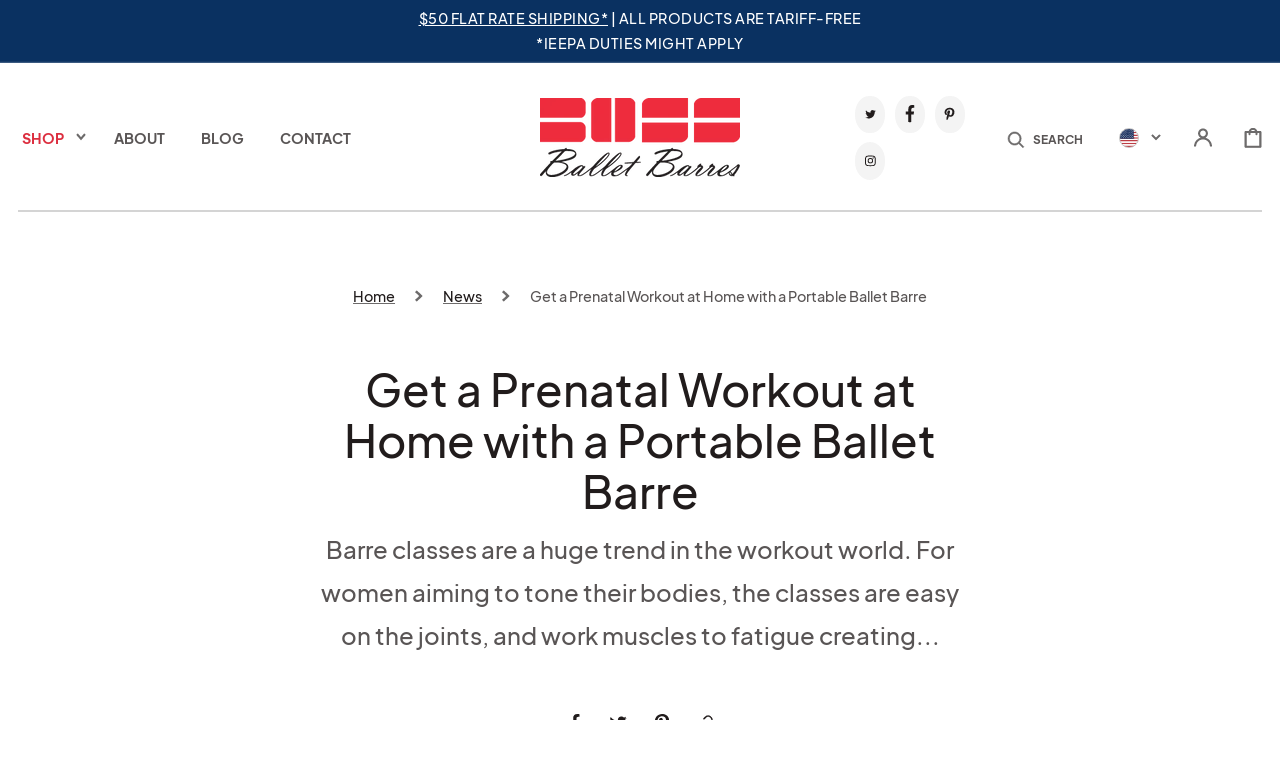

--- FILE ---
content_type: text/css
request_url: https://www.balletbarresonline.com/cdn/shop/t/15/assets/custom.css?v=180238242700339477091661864926
body_size: -596
content:
.gallery-with-text__info-item{text-shadow:0 1px 5px black}.image-with-text__heading.title--section{font-size:2em!important}.badge.color-background-1{background-color:#f0f;color:#f5f5f5;border-color:#ff1493}li.collection-product-card{border:2px solid #f5f5f5;padding:15px;margin:5px 0}li.collection-product-card:hover{-moz-transition:color .2s ease-in;-o-transition:color .2s ease-in;-webkit-transition:color .2s ease-in;border:4px solid #44BFFF}.product-parameters{display:inline!important}.product-form__input{padding:15px 0!important}.product-parameters__item.product-parameters__quantity{max-width:50%!important}
/*# sourceMappingURL=/s/files/1/0589/0290/4969/t/2/assets/custom.css.map?v=1660859579 */


--- FILE ---
content_type: text/css
request_url: https://www.balletbarresonline.com/cdn/shop/t/15/assets/omni.css?v=80919911911331363121749641198
body_size: -282
content:
.collapsibleContent{overflow:hidden;max-height:0;transition:max-height 1.5s ease-out}.content-visible{max-height:2000px}.content-hidden{max-height:0}.header__inline-menu li:first-child .header__menu-item{color:#dc2e3f}.header__inline-menu>ul>li:first-child .header__submenu>li:first-child a:after,.menu-drawer__navigation>ul>li:first-child ul>li:first-child a:after{content:"";display:inline-block;width:30px;height:30px;margin-left:15px;margin-top:-14px;background-image:url(/cdn/shop/files/sale-tag-icon.svg?v=1737551632);background-size:contain;background-repeat:no-repeat;vertical-align:middle}.header__inline-menu>ul>li:first-child .header__submenu>li:nth-child(2) a:after,.menu-drawer__navigation>ul>li:first-child ul>li:nth-child(2) a:after{content:"";display:inline-block;width:30px;height:30px;margin-left:15px;margin-top:-14px;background-image:url(/cdn/shop/files/best-tag-icon_white.svg?v=1749638999);background-size:contain;background-repeat:no-repeat;vertical-align:middle}.custom-label{position:absolute;top:0;right:0;z-index:1}.custom-label img{width:50px;height:auto}@media screen and (max-width:480px){max-height: none}
/*# sourceMappingURL=/cdn/shop/t/15/assets/omni.css.map?v=80919911911331363121749641198 */


--- FILE ---
content_type: text/css
request_url: https://www.balletbarresonline.com/cdn/shop/t/15/assets/component-list-menu.css?v=36883181956264893351661864933
body_size: -551
content:
.list-menu--right{right:0}.list-menu--disclosure{position:absolute;left:1.5rem;min-width:100%;width:27rem;background-color:rgb(var(--color-background))}.list-menu--disclosure .list-menu--disclosure{left:100%;top:-2.7rem}.list-menu--disclosure .list-menu--disclosure:before{content:"";position:absolute;height:calc(100% - 2.7rem);width:.1rem;background-color:rgba(var(--color-foreground),.2);top:50%;transform:translateY(-50%);left:0}.list-menu--disclosure:focus{outline:none}.list-menu__item--active{text-decoration:underline;text-underline-offset:.3rem}.list-menu--disclosure.localization-selector{max-height:18rem;overflow:auto;width:10rem;padding:.5rem}
/*# sourceMappingURL=/s/files/1/0589/0290/4969/t/2/assets/component-list-menu.css.map?v=1657073358 */


--- FILE ---
content_type: text/css
request_url: https://www.balletbarresonline.com/cdn/shop/t/15/assets/section-featured-blog.css?v=18573296272432209441661864922
body_size: -497
content:
.blog__posts{display:grid;grid-gap:2.4rem;padding:0;margin:0}.blog__posts.blog__posts--3-items,.blog__posts.blog__posts--4-items,.blog__posts.blog__posts--2-items,.blog__posts.blog__posts--1-items{grid-template-columns:1fr}@media screen and (min-width: 990px){.blog__posts.blog__posts--3-items .article:first-child{grid-column:span 2}.blog__posts.blog__posts--3-items,.blog__posts.blog__posts--4-items,.blog__posts.blog__posts--2-items{grid-template-columns:1fr 1fr}}@media screen and (min-width: 1150px){.blog__posts.blog__posts--3-items,.blog__posts.blog__posts--4-items{grid-template-columns:1fr 1fr 1fr 1fr}}.blog__button{margin-top:4rem}
/*# sourceMappingURL=/s/files/1/0589/0290/4969/t/2/assets/section-featured-blog.css.map?v=1657073452 */


--- FILE ---
content_type: text/css
request_url: https://www.balletbarresonline.com/cdn/shop/t/15/assets/component-newsletter.css?v=96591879391963553641661864936
body_size: -354
content:
.newsletter-form__inner{display:flex;justify-content:center;align-items:center;flex-wrap:wrap;width:100%;position:relative}@media screen and (min-width: 990px){.newsletter-form__inner{align-items:center;margin:0 auto;max-width:50rem}}.newsletter-form__field-wrapper{flex:1}.newsletter-form__message{margin-bottom:0}.newsletter-form__message--success{margin-top:2rem}@media screen and (min-width: 750px){.newsletter-form__message{justify-content:flex-start}.newsletter-form__message--success{width:100%}}.newsletter-form__button{margin-left:1.4rem}.newsletter-form .field__label{top:-2rem;visibility:hidden}.newsletter__form .field__input::placeholder{color:rgb(var(--color-foreground),.75);font-size:1rem;text-transform:uppercase;letter-spacing:.1rem;font-weight:600;opacity:1}.newsletter__form .field__input:focus-visible::placeholder,.newsletter__form .field__input:focus::placeholder{color:rgb(var(--color-foreground),.5)}@media screen and (max-width: 989px){.newsletter-form__button{width:100%;margin:1.4rem 0 0}}
/*# sourceMappingURL=/s/files/1/0589/0290/4969/t/2/assets/component-newsletter.css.map?v=1657073360 */


--- FILE ---
content_type: text/css
request_url: https://www.balletbarresonline.com/cdn/shop/t/15/assets/section-footer.css?v=21671572818968986231661864928
body_size: 1004
content:
.footer__content-top{padding-bottom:5rem;padding-top:5rem;display:block}@media screen and (min-width: 750px){.footer__content-top{padding-top:8rem;padding-bottom:8rem}}.footer__blocks-wrapper{display:grid;gap:1.8rem}@media screen and (min-width: 750px){.footer__blocks-wrapper{grid-template-columns:repeat(auto-fit,minmax(auto,135px));gap:6rem}.footer-block--logo{width:17rem;max-width:100%}.footer-block--info{width:31rem;max-width:100%}}.footer__logo-link{text-decoration:none;word-wrap:break-word;max-width:100%}.footer__logo{display:block;max-width:100%;height:auto}.footer__logo-link span{text-transform:uppercase;font-size:1.5rem;letter-spacing:.3rem}.footer__copyright{font-size:1.2rem}.copyright__content{display:block}.footer__copyright:not(:only-child){margin-top:1rem}footer.color-inverse .footer__content-middle{background-color:#1a1313}footer.color-background-1 .footer__content-middle{background-color:rgb(var(--color-base-background-2))}footer.color-background-2 .footer__content-middle{background-color:rgb(var(--color-base-background-1))}.footer__content-middle-container{display:flex;flex-direction:column;padding-top:5.5rem;padding-bottom:5.5rem}.footer__content-middle-main{flex:1;display:flex;flex-wrap:wrap;gap:2.5rem}.footer-block--info,.footer__bottom-menu .list-menu__item{font-size:1.2rem}.footer__bottom-menu{display:flex;flex-wrap:wrap;column-gap:4rem;row-gap:1.8rem;margin-top:0}.footer__column--localization{width:17rem;max-width:100%}.footer__column--payment,.footer__column--menu{width:29rem;max-width:100%}@media screen and (min-width: 990px){.footer__content-middle-main{gap:6rem}.footer__bottom-menu{margin-top:3rem}.footer__column--payment{width:32rem}.footer__column--menu{width:35rem}}.footer-block:only-child:last-child,.accordion:first-child+.footer-block:last-child{text-align:center;max-width:76rem;margin:0 auto}.accordion:empty+.footer-block{margin-top:0}.footer .accordion{margin-top:0}@media screen and (min-width: 750px){.footer-block{display:block;margin-top:0}}.footer-block:empty{display:none}.footer-block__heading{font-size:calc(var(--font-heading-scale) * 1rem);text-transform:uppercase;margin-bottom:2rem;margin-top:0}.footer__list-social{margin-top:3rem}.footer__list-social:empty{display:none}.footer__list-social .list-social__item--placeholder:not(:only-child){display:none}.footer__list-social .list-social__link{padding:0;background-color:transparent;border-radius:0;color:rgba(var(--color-foreground),.6);font-size:1.6rem}.footer__list-social .list-social__link .icon{height:2rem;width:2rem}.footer__list-social .list-social__link:hover{color:rgba(var(--color-foreground))}.footer__list-social .list-social__item{display:flex;align-items:center;justify-content:center}@media screen and (min-width: 990px){.footer__content-middle-container{flex-direction:row}}.footer__localization{display:grid;gap:2rem}localization-form{display:block}.localization-form{width:100%}.footer__localization:empty{display:none}.localization-form{display:flex;flex-direction:column;flex:auto 1 0;margin:0 auto}.localization-form:only-child{display:inline-flex;flex-wrap:wrap;flex:initial}.footer__localization h2,.footer__payment h2{margin:0 0 1.5rem;color:rgba(var(--color-foreground),.75);font-size:calc(var(--font-heading-scale) * 1rem)}@media screen and (max-width: 989px){noscript .localization-form:only-child,.footer__localization noscript{width:100%}}.localization-form .button{padding:1rem}.localization-form__currency{display:inline-block}@media screen and (max-width: 749px){.localization-form .button{word-break:break-all}}.localization-form__select{box-shadow:0 0 0 .1rem rgba(var(--color-foreground),.2);position:relative;border:0;padding-left:1rem;text-align:left}noscript .localization-form__select{padding-left:0rem}@media screen and (min-width: 750px){noscript .localization-form__select{min-width:20rem}}.localization-form__select .icon-caret{position:absolute;content:"";height:.6rem;right:2rem;top:calc(50% - .35rem)}.localization-selector.link{text-decoration:none;appearance:none;-webkit-appearance:none;-moz-appearance:none;color:rgb(var(--color-foreground));width:100%;padding:1rem 3rem 1rem 2rem}noscript .localization-selector.link{padding-top:1.5rem;padding-left:1.5rem}.localization-selector option{color:#000}.localization-selector+.disclosure__list{opacity:1;animation:animateLocalization var(--duration-default) ease}@media screen and (min-width: 750px){footer .accordion{display:none}}@keyframes appear-down{0%{opacity:0;margin-top:-1rem}to{opacity:1;margin-top:0}}footer details[open] summary~*{animation:appear-down var(--duration-default) ease}.footer .accordion .list-menu__item--link{justify-content:center;text-align:center}.footer-block__details-content{margin-bottom:4rem}.footer-block__details-content li:first-child .link{padding-top:3rem}@media screen and (min-width: 750px){.footer-block__details-content{margin-bottom:0}.footer-block__details-content li:first-child .link{padding-top:0}.footer-block__details-content>p,.footer-block__details-content>li{padding:0}.accordion:first-child+.footer-block:last-child li,.footer-block:only-child li{display:inline}}.footer-block__details-content .list-menu__item--link,.copyright__content a,.footer__column--menu .list-menu__item--link{color:rgba(var(--color-foreground),.8);font-size:1.2rem}@media screen and (min-width: 990px){.footer__column--social{padding-left:3rem;margin-left:auto;width:15rem}}.footer-block__details-content .list-menu__item--active{transition:text-decoration-thickness var(--duration-short) ease;color:rgb(var(--color-foreground))}@media screen and (min-width: 750px){.footer-block__details-content .list-menu__item--link,.copyright__content a,.footer__bottom-menu .list-menu__item{position:relative;display:inline-flex}.footer-block__details-content .list-menu__item--link:before,.copyright__content a:before,.footer__bottom-menu .list-menu__item:before{content:"";position:absolute;left:0;bottom:-2px;width:100%;height:1px;background-color:rgb(var(--color-foreground));opacity:0;transition:var(--duration-short)}.footer-block__details-content .list-menu__item--link:hover:before,.copyright__content a:hover:before,.footer__bottom-menu .list-menu__item:hover:before{opacity:1;bottom:3px}.footer-block__details-content .list-menu__item--active:hover{text-decoration-thickness:.2rem}}@media screen and (min-width: 750px){.footer-block__details-content .list-menu__item--link{display:inline-block}.footer-block__details-content>:first-child .list-menu__item--link{padding-top:0;margin-top:0}}@media screen and (max-width: 749px){.footer-block-image{text-align:center}}.footer-block-image>img{height:auto}.footer-block__details-content .placeholder-svg{max-width:20rem}.copyright__content a{text-decoration:none}@keyframes animateLocalization{0%{opacity:0;transform:translateY(0)}to{opacity:1;transform:translateY(-1rem)}}.footer .disclosure__link{padding:.95rem 3.5rem .95rem 2rem;color:rgba(var(--color-foreground),.75)}.footer .disclosure__link:hover{color:rgb(var(--color-foreground))}.footer .disclosure__link--active{text-decoration:underline}.footer h2{font-family:var(--font-button-family);font-style:var(--font-button-style);font-weight:var(--font-button-weight)}
/*# sourceMappingURL=/s/files/1/0589/0290/4969/t/2/assets/section-footer.css.map?v=1657073453 */


--- FILE ---
content_type: text/css
request_url: https://www.balletbarresonline.com/cdn/shop/t/15/assets/component-article-card.css?v=147637047003321657951661864932
body_size: 764
content:
.articles-wrapper.grid{margin:0 0 5rem}@media screen and (min-width: 750px){.articles-wrapper.grid{margin-bottom:7rem}}.articles-wrapper .article{max-width:100%}@media screen and (max-width: 749px){.articles-wrapper .article{width:100%}}.article{display:flex;align-items:center;overflow:hidden}.article.grid__item{padding:0}.article-card{align-self:flex-start;flex:0 1 100%;display:flex;align-items:flex-start;height:100%}.article-card-lnk{display:block!important;position:absolute;top:0;right:0;bottom:0;left:0;z-index:3}.article-card__tags{list-style:none;margin:0;padding:0;display:flex;align-items:center}.article-card__tag:not(:last-child){position:relative;padding-right:1.6rem}.article-card__tag:not(:last-child):before{content:"";position:absolute;right:.7rem;top:40%;transform:translateY(-50%);width:.3rem;height:.3rem;border-radius:50%;background:rgba(var(--color-foreground-secondary))}.article-card__tag a{display:block;position:relative;text-decoration:none;font-size:1rem;text-transform:uppercase;color:rgba(var(--color-foreground-secondary));transition:var(--duration-default);z-index:5;overflow:hidden;height:1.2rem}.article-card__tag a span{display:flex;flex-direction:column;backface-visibility:hidden;transition:var(--duration-default)}.article-card__tag a span:after{display:block;content:attr(title);margin-top:.5rem;color:rgba(var(--color-foreground))}.article-card__tag a:hover span{transform:translateY(calc(-50% - .2rem))}.grid--peek .article-card{box-sizing:border-box}.article-card__info{display:flex;flex-direction:column;flex-grow:1}.article-card__info:not(:first-child){margin-top:2rem}.article-content{position:relative;width:100%;height:100%;display:flex;flex-direction:column;text-decoration:none;color:inherit}.article-card__title a{position:relative;z-index:5;text-decoration:none;transition:var(--duration-default)}.article-card__title a:hover{color:rgba(var(--color-foreground),.75)}.article-card__image{overflow:hidden}.article-content img{transition:transform var(--duration-default) ease}.article-content:hover img{transform:scale(1.07)}.article-card__image-wrapper>a{display:block}.article-card__title{text-decoration:none;word-break:break-word}.article-card__link.link{padding:0}.article-card__link{text-underline-offset:.3rem}.article-content:hover .article-card__link{text-decoration-thickness:.2rem}.article-card__header{line-height:.8}.article-card__header:not(:last-child){margin-bottom:1.6rem}.article-card__header h2{margin:0 0 .2rem;--font-heading-weight: 500}.article-card__header h2:only-child{margin:0}.article-card__header h2:not(:first-child){margin-top:.8rem}.article-card__header h2+span{display:inline-block;margin-top:1rem}.article-card__excerpt{margin:0;font-size:1.6rem}.article-card__footer{letter-spacing:.1rem;font-size:1.4rem}.article-card__footer:not(:last-child){margin-bottom:1rem}.article-card__footer:last-child{margin-top:auto}.article-card__link:not(:only-child){margin-right:3rem}@media screen and (min-width: 990px){.article-card__link:not(:only-child){margin-right:4rem}}.article .media--landscape{height:100%}.blog-articles__article:first-child .article-card,.blog__posts.blog__posts--3-items .blog__post:first-child .article-card,.blog__posts.blog__posts--2-items .blog__post .article-card{height:auto}.blog-articles__article:first-child .article-card--no-image,.blog__posts.blog__posts--3-items .blog__post:first-child .article-card--no-image,.blog__posts.blog__posts--2-items .blog__post .article-card--no-image,.blog__posts.blog__posts--1-items .blog__post .article-card--no-image{height:100%;background:linear-gradient(0deg,#211c1c7d,#211c1c00 136.62%)}.blog-articles__article:first-child .article-content,.blog__posts.blog__posts--3-items .blog__post:first-child .article-content,.blog__posts.blog__posts--3-items .blog__post:first-child .article-content .article-card__title,.blog__posts.blog__posts--2-items .blog__post .article-content,.blog__posts.blog__posts--1-items .blog__post .article-content{justify-content:flex-end;--color-foreground: var(--color-base-background-1);--color-background: var(--color-base-text);color:rgb(var(--color-foreground))}.blog-articles__article:first-child .article-card__tag a,.blog__posts.blog__posts--3-items .blog__post:first-child .article-card__tag a,.blog__posts.blog__posts--2-items .blog__post .article-card__tag a,.blog__posts.blog__posts--1-items .blog__post .article-card__tag a,.blog-articles__article:first-child .caption-with-letter-spacing,.blog__posts.blog__posts--3-items .blog__post:first-child .caption-with-letter-spacing,.blog__posts.blog__posts--2-items .blog__post .caption-with-letter-spacing,.blog__posts.blog__posts--1-items .blog__post .caption-with-letter-spacing{color:rgba(var(--color-foreground),.8)}.blog-articles__article:first-child .article-card__image-wrapper,.blog__posts.blog__posts--3-items .blog__post:first-child .article-card__image-wrapper,.blog__posts.blog__posts--2-items .blog__post .article-card__image-wrapper,.blog__posts.blog__posts--1-items .blog__post .article-card__image-wrapper{height:100%}.blog-articles__article:first-child .article-card__image-wrapper:after,.blog__posts.blog__posts--3-items .blog__post:first-child .article-card__image-wrapper:after,.blog__posts.blog__posts--2-items .blog__post .article-card__image-wrapper:after,.blog__posts.blog__posts--1-items .blog__post .article-card__image-wrapper:after{content:"";position:absolute;top:0;right:0;bottom:0;left:0;background:linear-gradient(0deg,#211c1c7d,#211c1c00 136.62%)}.blog-articles__article:first-child .article-card__info,.blog__posts.blog__posts--3-items .blog__post:first-child .article-card__info,.blog__posts.blog__posts--2-items .blog__post .article-card__info,.blog__posts.blog__posts--1-items .blog__post .article-card__info{position:absolute;width:100%;display:flex;flex-direction:column;justify-content:center;padding:4rem;margin-top:0;max-height:100%}.blog__posts.blog__posts--1-items .blog__post .article-card--no-image .article-card__info{position:static}.blog-articles__article:first-child .article-card__title,.blog__posts.blog__posts--3-items .blog__post:first-child .article-card__title,.blog__posts.blog__posts--2-items .blog__post .article-card__title,.blog__posts.blog__posts--1-items .blog__post .article-card__title{font-size:calc(var(--font-heading-scale) * 3rem)}.blog__posts.blog__posts--3-items .blog__post:first-child .article-card__excerpt{display:none}@media screen and (min-width: 990px){.blog-articles__article:first-child .article-card__title,.blog__posts.blog__posts--3-items .blog__post:first-child .article-card__title,.blog__posts.blog__posts--2-items .blog__post .article-card__title,.blog__posts.blog__posts--1-items .blog__post .article-card__title{font-size:calc(var(--font-heading-scale) * 3.5rem)}.blog__posts.blog__posts--3-items .blog__post:first-child .article-card__excerpt{display:block}}
/*# sourceMappingURL=/cdn/shop/t/15/assets/component-article-card.css.map?v=147637047003321657951661864932 */


--- FILE ---
content_type: text/css
request_url: https://www.balletbarresonline.com/cdn/shop/t/15/assets/component-list-social.css?v=128093602288968101521661864922
body_size: -597
content:
.list-social{display:grid;grid-template-columns:repeat(auto-fit,30px);justify-content:flex-start;gap:.8rem}@media screen and (min-width: 990px){.list-social{justify-content:flex-end}}.list-social__item .icon{height:1.5rem;width:1.5rem}.list-social__link{align-items:center;display:flex;padding:.8rem;background-color:rgb(var(--color-scondary-element-background));border-radius:100%}.list-social__link:hover .icon{transform:scale(1.07)}
/*# sourceMappingURL=/s/files/1/0589/0290/4969/t/2/assets/component-list-social.css.map?v=1657073359 */


--- FILE ---
content_type: text/css
request_url: https://www.balletbarresonline.com/cdn/shop/t/15/assets/component-rte.css?v=139660918960792126961661864933
body_size: -422
content:
.rte:after{clear:both;content:"";display:block}.rte>p:first-child{margin-top:0}.rte>p:last-child{margin-bottom:0}.rte table{table-layout:fixed}@media screen and (min-width: 750px){.rte table td{padding-left:1.2rem;padding-right:1.2rem}}.rte img{height:auto;max-width:100%}.rte ul{padding-left:2rem}.rte li{list-style:inherit}.rte li:last-child{margin-bottom:0}.rte a{color:rgba(var(--color-link));text-underline-offset:.3rem;text-decoration-thickness:.1rem;transition:var(--duration-short) ease}.rte a:hover{color:rgb(var(--color-link))}.rte blockquote{display:inline-flex}.rte blockquote>*{margin:-.5rem 0}
/*# sourceMappingURL=/s/files/1/0589/0290/4969/t/2/assets/component-rte.css.map?v=1657073363 */


--- FILE ---
content_type: text/javascript
request_url: https://www.balletbarresonline.com/cdn/shop/t/15/assets/jquery.fancybox.js?v=139447673298226639731661864930
body_size: 7157
content:
/*!
 * fancyBox - jQuery Plugin
 * version: 2.1.7 (Tue, 28 Feb 2017)
 * requires jQuery v1.6 or later
 *
 * Examples at http://fancyapps.com/fancybox/
 * License: www.fancyapps.com/fancybox/#license
 *
 * Copyright 2017 fancyapps.com
 *
 */(function(P,I,o,_){"use strict";var Q=o("html"),y=o(P),g=o(I),t=o.fancybox=function(){t.open.apply(this,arguments)},B=navigator.userAgent.match(/msie/i),M=null,w=I.createTouch!==_,E=function(e){return e&&e.hasOwnProperty&&e instanceof o},b=function(e){return e&&o.type(e)==="string"},O=function(e){return b(e)&&e.indexOf("%")>0},G=function(e){return e&&!(e.style.overflow&&e.style.overflow==="hidden")&&(e.clientWidth&&e.scrollWidth>e.clientWidth||e.clientHeight&&e.scrollHeight>e.clientHeight)},h=function(e,i){var r=parseInt(e,10)||0;return i&&O(e)&&(r=t.getViewport()[i]/100*r),Math.ceil(r)},v=function(e,i){return h(e,i)+"px"};o.extend(t,{version:"2.1.7",defaults:{padding:15,margin:20,width:800,height:600,minWidth:100,minHeight:100,maxWidth:9999,maxHeight:9999,pixelRatio:1,autoSize:!0,autoHeight:!1,autoWidth:!1,autoResize:!0,autoCenter:!w,fitToView:!0,aspectRatio:!1,topRatio:.5,leftRatio:.5,scrolling:"auto",wrapCSS:"",arrows:!0,closeBtn:!0,closeClick:!1,nextClick:!1,mouseWheel:!0,autoPlay:!1,playSpeed:3e3,preload:3,modal:!1,loop:!0,ajax:{dataType:"html",headers:{"X-fancyBox":!0}},iframe:{scrolling:"auto",preload:!0},swf:{wmode:"transparent",allowfullscreen:"true",allowscriptaccess:"always"},keys:{next:{13:"left",34:"up",39:"left",40:"up"},prev:{8:"right",33:"down",37:"right",38:"down"},close:[27],play:[32],toggle:[70]},direction:{next:"left",prev:"right"},scrollOutside:!0,index:0,type:null,href:null,content:null,title:null,tpl:{wrap:'<div class="fancybox-wrap" tabIndex="-1"><div class="fancybox-skin"><div class="fancybox-outer"><div class="fancybox-inner"></div></div></div></div>',image:'<img class="fancybox-image" src="{href}" alt="" />',iframe:'<iframe id="fancybox-frame{rnd}" name="fancybox-frame{rnd}" class="fancybox-iframe" frameborder="0" vspace="0" hspace="0" webkitAllowFullScreen mozallowfullscreen allowFullScreen'+(B?' allowtransparency="true"':"")+"></iframe>",error:'<p class="fancybox-error">The requested content cannot be loaded.<br/>Please try again later.</p>',closeBtn:'<a title="Close" class="fancybox-item fancybox-close" href="javascript:;"></a>',next:'<a title="Next" class="fancybox-nav fancybox-next" href="javascript:;"><span></span></a>',prev:'<a title="Previous" class="fancybox-nav fancybox-prev" href="javascript:;"><span></span></a>',loading:'<div id="fancybox-loading"><div></div></div>'},openEffect:"fade",openSpeed:250,openEasing:"swing",openOpacity:!0,openMethod:"zoomIn",closeEffect:"fade",closeSpeed:250,closeEasing:"swing",closeOpacity:!0,closeMethod:"zoomOut",nextEffect:"elastic",nextSpeed:250,nextEasing:"swing",nextMethod:"changeIn",prevEffect:"elastic",prevSpeed:250,prevEasing:"swing",prevMethod:"changeOut",helpers:{overlay:!0,title:!0},onCancel:o.noop,beforeLoad:o.noop,afterLoad:o.noop,beforeShow:o.noop,afterShow:o.noop,beforeChange:o.noop,beforeClose:o.noop,afterClose:o.noop},group:{},opts:{},previous:null,coming:null,current:null,isActive:!1,isOpen:!1,isOpened:!1,wrap:null,skin:null,outer:null,inner:null,player:{timer:null,isActive:!1},ajaxLoad:null,imgPreload:null,transitions:{},helpers:{},open:function(e,i){if(e&&(o.isPlainObject(i)||(i={}),t.close(!0)!==!1))return o.isArray(e)||(e=E(e)?o(e).get():[e]),o.each(e,function(r,n){var a={},l,f,c,s,d,p,u;o.type(n)==="object"&&(n.nodeType&&(n=o(n)),E(n)?(a={href:n.data("fancybox-href")||n.attr("href"),title:o("<div/>").text(n.data("fancybox-title")||n.attr("title")||"").html(),isDom:!0,element:n},o.metadata&&o.extend(!0,a,n.metadata())):a=n),l=i.href||a.href||(b(n)?n:null),f=i.title!==_?i.title:a.title||"",c=i.content||a.content,s=c?"html":i.type||a.type,!s&&a.isDom&&(s=n.data("fancybox-type"),s||(d=n.prop("class").match(/fancybox\.(\w+)/),s=d?d[1]:null)),b(l)&&(s||(t.isImage(l)?s="image":t.isSWF(l)?s="swf":l.charAt(0)==="#"?s="inline":b(n)&&(s="html",c=n)),s==="ajax"&&(p=l.split(/\s+/,2),l=p.shift(),u=p.shift())),c||(s==="inline"?l?c=o(b(l)?l.replace(/.*(?=#[^\s]+$)/,""):l):a.isDom&&(c=n):s==="html"?c=l:!s&&!l&&a.isDom&&(s="inline",c=n)),o.extend(a,{href:l,type:s,content:c,title:f,selector:u}),e[r]=a}),t.opts=o.extend(!0,{},t.defaults,i),i.keys!==_&&(t.opts.keys=i.keys?o.extend({},t.defaults.keys,i.keys):!1),t.group=e,t._start(t.opts.index)},cancel:function(){var e=t.coming;e&&t.trigger("onCancel")===!1||(t.hideLoading(),e&&(t.ajaxLoad&&t.ajaxLoad.abort(),t.ajaxLoad=null,t.imgPreload&&(t.imgPreload.onload=t.imgPreload.onerror=null),e.wrap&&e.wrap.stop(!0,!0).trigger("onReset").remove(),t.coming=null,t.current||t._afterZoomOut(e)))},close:function(e){t.cancel(),t.trigger("beforeClose")!==!1&&(t.unbindEvents(),t.isActive&&(!t.isOpen||e===!0?(o(".fancybox-wrap").stop(!0).trigger("onReset").remove(),t._afterZoomOut()):(t.isOpen=t.isOpened=!1,t.isClosing=!0,o(".fancybox-item, .fancybox-nav").remove(),t.wrap.stop(!0,!0).removeClass("fancybox-opened"),t.transitions[t.current.closeMethod]())))},play:function(e){var i=function(){clearTimeout(t.player.timer)},r=function(){i(),t.current&&t.player.isActive&&(t.player.timer=setTimeout(t.next,t.current.playSpeed))},n=function(){i(),g.unbind(".player"),t.player.isActive=!1,t.trigger("onPlayEnd")},a=function(){t.current&&(t.current.loop||t.current.index<t.group.length-1)&&(t.player.isActive=!0,g.bind({"onCancel.player beforeClose.player":n,"onUpdate.player":r,"beforeLoad.player":i}),r(),t.trigger("onPlayStart"))};e===!0||!t.player.isActive&&e!==!1?a():n()},next:function(e){var i=t.current;i&&(b(e)||(e=i.direction.next),t.jumpto(i.index+1,e,"next"))},prev:function(e){var i=t.current;i&&(b(e)||(e=i.direction.prev),t.jumpto(i.index-1,e,"prev"))},jumpto:function(e,i,r){var n=t.current;!n||(e=h(e),t.direction=i||n.direction[e>=n.index?"next":"prev"],t.router=r||"jumpto",n.loop&&(e<0&&(e=n.group.length+e%n.group.length),e=e%n.group.length),n.group[e]!==_&&(t.cancel(),t._start(e)))},reposition:function(e,i){var r=t.current,n=r?r.wrap:null,a;n&&(a=t._getPosition(i),e&&e.type==="scroll"?(delete a.position,n.stop(!0,!0).animate(a,200)):(n.css(a),r.pos=o.extend({},r.dim,a)))},update:function(e){var i=e&&e.originalEvent&&e.originalEvent.type,r=!i||i==="orientationchange";r&&(clearTimeout(M),M=null),!(!t.isOpen||M)&&(M=setTimeout(function(){var n=t.current;!n||t.isClosing||(t.wrap.removeClass("fancybox-tmp"),(r||i==="load"||i==="resize"&&n.autoResize)&&t._setDimension(),i==="scroll"&&n.canShrink||t.reposition(e),t.trigger("onUpdate"),M=null)},r&&!w?0:300))},toggle:function(e){t.isOpen&&(t.current.fitToView=o.type(e)==="boolean"?e:!t.current.fitToView,w&&(t.wrap.removeAttr("style").addClass("fancybox-tmp"),t.trigger("onUpdate")),t.update())},hideLoading:function(){g.unbind(".loading"),o("#fancybox-loading").remove()},showLoading:function(){var e,i;t.hideLoading(),e=o(t.opts.tpl.loading).click(t.cancel).appendTo("body"),g.bind("keydown.loading",function(r){(r.which||r.keyCode)===27&&(r.preventDefault(),t.cancel())}),t.defaults.fixed||(i=t.getViewport(),e.css({position:"absolute",top:i.h*.5+i.y,left:i.w*.5+i.x})),t.trigger("onLoading")},getViewport:function(){var e=t.current&&t.current.locked||!1,i={x:y.scrollLeft(),y:y.scrollTop()};return e&&e.length?(i.w=e[0].clientWidth,i.h=e[0].clientHeight):(i.w=w&&P.innerWidth?P.innerWidth:y.width(),i.h=w&&P.innerHeight?P.innerHeight:y.height()),i},unbindEvents:function(){t.wrap&&E(t.wrap)&&t.wrap.unbind(".fb"),g.unbind(".fb"),y.unbind(".fb")},bindEvents:function(){var e=t.current,i;!e||(y.bind("orientationchange.fb"+(w?"":" resize.fb")+(e.autoCenter&&!e.locked?" scroll.fb":""),t.update),i=e.keys,i&&g.bind("keydown.fb",function(r){var n=r.which||r.keyCode,a=r.target||r.srcElement;if(n===27&&t.coming)return!1;!r.ctrlKey&&!r.altKey&&!r.shiftKey&&!r.metaKey&&!(a&&(a.type||o(a).is("[contenteditable]")))&&o.each(i,function(l,f){if(e.group.length>1&&f[n]!==_)return t[l](f[n]),r.preventDefault(),!1;if(o.inArray(n,f)>-1)return t[l](),r.preventDefault(),!1})}),o.fn.mousewheel&&e.mouseWheel&&t.wrap.bind("mousewheel.fb",function(r,n,a,l){for(var f=r.target||null,c=o(f),s=!1;c.length&&!(s||c.is(".fancybox-skin")||c.is(".fancybox-wrap"));)s=G(c[0]),c=o(c).parent();n!==0&&!s&&t.group.length>1&&!e.canShrink&&(l>0||a>0?t.prev(l>0?"down":"left"):(l<0||a<0)&&t.next(l<0?"up":"right"),r.preventDefault())}))},trigger:function(e,i){var r,n=i||t.coming||t.current;if(n){if(o.isFunction(n[e])&&(r=n[e].apply(n,Array.prototype.slice.call(arguments,1))),r===!1)return!1;n.helpers&&o.each(n.helpers,function(a,l){l&&t.helpers[a]&&o.isFunction(t.helpers[a][e])&&t.helpers[a][e](o.extend(!0,{},t.helpers[a].defaults,l),n)})}g.trigger(e)},isImage:function(e){return b(e)&&e.match(/(^data:image\/.*,)|(\.(jp(e|g|eg)|gif|png|bmp|webp|svg)((\?|#).*)?$)/i)},isSWF:function(e){return b(e)&&e.match(/\.(swf)((\?|#).*)?$/i)},_start:function(e){var i={},r,n,a,l,f;if(e=h(e),r=t.group[e]||null,!r)return!1;if(i=o.extend(!0,{},t.opts,r),l=i.margin,f=i.padding,o.type(l)==="number"&&(i.margin=[l,l,l,l]),o.type(f)==="number"&&(i.padding=[f,f,f,f]),i.modal&&o.extend(!0,i,{closeBtn:!1,closeClick:!1,nextClick:!1,arrows:!1,mouseWheel:!1,keys:null,helpers:{overlay:{closeClick:!1}}}),i.autoSize&&(i.autoWidth=i.autoHeight=!0),i.width==="auto"&&(i.autoWidth=!0),i.height==="auto"&&(i.autoHeight=!0),i.group=t.group,i.index=e,t.coming=i,t.trigger("beforeLoad")===!1){t.coming=null;return}if(a=i.type,n=i.href,!a)return t.coming=null,t.current&&t.router&&t.router!=="jumpto"?(t.current.index=e,t[t.router](t.direction)):!1;if(t.isActive=!0,(a==="image"||a==="swf")&&(i.autoHeight=i.autoWidth=!1,i.scrolling="visible"),a==="image"&&(i.aspectRatio=!0),a==="iframe"&&w&&(i.scrolling="scroll"),i.wrap=o(i.tpl.wrap).addClass("fancybox-"+(w?"mobile":"desktop")+" fancybox-type-"+a+" fancybox-tmp "+i.wrapCSS).appendTo(i.parent||"body"),o.extend(i,{skin:o(".fancybox-skin",i.wrap),outer:o(".fancybox-outer",i.wrap),inner:o(".fancybox-inner",i.wrap)}),o.each(["Top","Right","Bottom","Left"],function(c,s){i.skin.css("padding"+s,v(i.padding[c]))}),t.trigger("onReady"),a==="inline"||a==="html"){if(!i.content||!i.content.length)return t._error("content")}else if(!n)return t._error("href");a==="image"?t._loadImage():a==="ajax"?t._loadAjax():a==="iframe"?t._loadIframe():t._afterLoad()},_error:function(e){o.extend(t.coming,{type:"html",autoWidth:!0,autoHeight:!0,minWidth:0,minHeight:0,scrolling:"no",hasError:e,content:t.coming.tpl.error}),t._afterLoad()},_loadImage:function(){var e=t.imgPreload=new Image;e.onload=function(){this.onload=this.onerror=null,t.coming.width=this.width/t.opts.pixelRatio,t.coming.height=this.height/t.opts.pixelRatio,t._afterLoad()},e.onerror=function(){this.onload=this.onerror=null,t._error("image")},e.src=t.coming.href,e.complete!==!0&&t.showLoading()},_loadAjax:function(){var e=t.coming;t.showLoading(),t.ajaxLoad=o.ajax(o.extend({},e.ajax,{url:e.href,error:function(i,r){t.coming&&r!=="abort"?t._error("ajax",i):t.hideLoading()},success:function(i,r){r==="success"&&(e.content=i,t._afterLoad())}}))},_loadIframe:function(){var e=t.coming,i=o(e.tpl.iframe.replace(/\{rnd\}/g,new Date().getTime())).attr("scrolling",w?"auto":e.iframe.scrolling).attr("src",e.href);o(e.wrap).bind("onReset",function(){try{o(this).find("iframe").hide().attr("src","//about:blank").end().empty()}catch{}}),e.iframe.preload&&(t.showLoading(),i.one("load",function(){o(this).data("ready",1),w||o(this).bind("load.fb",t.update),o(this).parents(".fancybox-wrap").width("100%").removeClass("fancybox-tmp").show(),t._afterLoad()})),e.content=i.appendTo(e.inner),e.iframe.preload||t._afterLoad()},_preloadImages:function(){var e=t.group,i=t.current,r=e.length,n=i.preload?Math.min(i.preload,r-1):0,a,l;for(l=1;l<=n;l+=1)a=e[(i.index+l)%r],a.type==="image"&&a.href&&(new Image().src=a.href)},_afterLoad:function(){var e=t.coming,i=t.current,r="fancybox-placeholder",n,a,l,f,c,s;if(t.hideLoading(),!(!e||t.isActive===!1)){if(t.trigger("afterLoad",e,i)===!1){e.wrap.stop(!0).trigger("onReset").remove(),t.coming=null;return}switch(i&&(t.trigger("beforeChange",i),i.wrap.stop(!0).removeClass("fancybox-opened").find(".fancybox-item, .fancybox-nav").remove()),t.unbindEvents(),n=e,a=e.content,l=e.type,f=e.scrolling,o.extend(t,{wrap:n.wrap,skin:n.skin,outer:n.outer,inner:n.inner,current:n,previous:i}),c=n.href,l){case"inline":case"ajax":case"html":n.selector?a=o("<div>").html(a).find(n.selector):E(a)&&(a.data(r)||a.data(r,o('<div class="'+r+'"></div>').insertAfter(a).hide()),a=a.show().detach(),n.wrap.bind("onReset",function(){o(this).find(a).length&&a.hide().replaceAll(a.data(r)).data(r,!1)}));break;case"image":a=n.tpl.image.replace(/\{href\}/g,c);break;case"swf":a='<object id="fancybox-swf" classid="clsid:D27CDB6E-AE6D-11cf-96B8-444553540000" width="100%" height="100%"><param name="movie" value="'+c+'"></param>',s="",o.each(n.swf,function(d,p){a+='<param name="'+d+'" value="'+p+'"></param>',s+=" "+d+'="'+p+'"'}),a+='<embed src="'+c+'" type="application/x-shockwave-flash" width="100%" height="100%"'+s+"></embed></object>";break}E(a)&&a.parent().is(n.inner)||n.inner.append(a),t.trigger("beforeShow"),n.inner.css("overflow",f==="yes"?"scroll":f==="no"?"hidden":f),t._setDimension(),t.reposition(),t.isOpen=!1,t.coming=null,t.bindEvents(),t.isOpened?i.prevMethod&&t.transitions[i.prevMethod]():o(".fancybox-wrap").not(n.wrap).stop(!0).trigger("onReset").remove(),t.transitions[t.isOpened?n.nextMethod:n.openMethod](),t._preloadImages()}},_setDimension:function(){var e=t.getViewport(),i=0,r=!1,n=!1,a=t.wrap,l=t.skin,f=t.inner,c=t.current,s=c.width,d=c.height,p=c.minWidth,u=c.minHeight,m=c.maxWidth,x=c.maxHeight,J=c.scrolling,D=c.scrollOutside?c.scrollbarWidth:0,z=c.margin,q=h(z[1]+z[3]),N=h(z[0]+z[2]),H,F,R,j,C,k,K,Z,S,T,W,A,V,L,U;if(a.add(l).add(f).width("auto").height("auto").removeClass("fancybox-tmp"),H=h(l.outerWidth(!0)-l.width()),F=h(l.outerHeight(!0)-l.height()),R=q+H,j=N+F,C=O(s)?(e.w-R)*h(s)/100:s,k=O(d)?(e.h-j)*h(d)/100:d,c.type==="iframe"){if(L=c.content,c.autoHeight&&L&&L.data("ready")===1)try{L[0].contentWindow.document.location&&(f.width(C).height(9999),U=L.contents().find("body"),D&&U.css("overflow-x","hidden"),k=U.outerHeight(!0))}catch{}}else(c.autoWidth||c.autoHeight)&&(f.addClass("fancybox-tmp"),c.autoWidth||f.width(C),c.autoHeight||f.height(k),c.autoWidth&&(C=f.width()),c.autoHeight&&(k=f.height()),f.removeClass("fancybox-tmp"));if(s=h(C),d=h(k),S=C/k,p=h(O(p)?h(p,"w")-R:p),m=h(O(m)?h(m,"w")-R:m),u=h(O(u)?h(u,"h")-j:u),x=h(O(x)?h(x,"h")-j:x),K=m,Z=x,c.fitToView&&(m=Math.min(e.w-R,m),x=Math.min(e.h-j,x)),A=e.w-q,V=e.h-N,c.aspectRatio?(s>m&&(s=m,d=h(s/S)),d>x&&(d=x,s=h(d*S)),s<p&&(s=p,d=h(s/S)),d<u&&(d=u,s=h(d*S))):(s=Math.max(p,Math.min(s,m)),c.autoHeight&&c.type!=="iframe"&&(f.width(s),d=f.height()),d=Math.max(u,Math.min(d,x))),c.fitToView)if(f.width(s).height(d),a.width(s+H),T=a.width(),W=a.height(),c.aspectRatio)for(;(T>A||W>V)&&s>p&&d>u&&!(i++>19);)d=Math.max(u,Math.min(x,d-10)),s=h(d*S),s<p&&(s=p,d=h(s/S)),s>m&&(s=m,d=h(s/S)),f.width(s).height(d),a.width(s+H),T=a.width(),W=a.height();else s=Math.max(p,Math.min(s,s-(T-A))),d=Math.max(u,Math.min(d,d-(W-V)));D&&J==="auto"&&d<k&&s+H+D<A&&(s+=D),f.width(s).height(d),a.width(s+H),T=a.width(),W=a.height(),r=(T>A||W>V)&&s>p&&d>u,n=c.aspectRatio?s<K&&d<Z&&s<C&&d<k:(s<K||d<Z)&&(s<C||d<k),o.extend(c,{dim:{width:v(T),height:v(W)},origWidth:C,origHeight:k,canShrink:r,canExpand:n,wPadding:H,hPadding:F,wrapSpace:W-l.outerHeight(!0),skinSpace:l.height()-d}),!L&&c.autoHeight&&d>u&&d<x&&!n&&f.height("auto")},_getPosition:function(e){var i=t.current,r=t.getViewport(),n=i.margin,a=t.wrap.width()+n[1]+n[3],l=t.wrap.height()+n[0]+n[2],f={position:"absolute",top:n[0],left:n[3]};return i.autoCenter&&i.fixed&&!e&&l<=r.h&&a<=r.w?f.position="fixed":i.locked||(f.top+=r.y,f.left+=r.x),f.top=v(Math.max(f.top,f.top+(r.h-l)*i.topRatio)),f.left=v(Math.max(f.left,f.left+(r.w-a)*i.leftRatio)),f},_afterZoomIn:function(){var e=t.current;!e||(t.isOpen=t.isOpened=!0,t.wrap.css("overflow","visible").addClass("fancybox-opened").hide().show(0),t.update(),(e.closeClick||e.nextClick&&t.group.length>1)&&t.inner.css("cursor","pointer").bind("click.fb",function(i){!o(i.target).is("a")&&!o(i.target).parent().is("a")&&(i.preventDefault(),t[e.closeClick?"close":"next"]())}),e.closeBtn&&o(e.tpl.closeBtn).appendTo(t.skin).bind("click.fb",function(i){i.preventDefault(),t.close()}),e.arrows&&t.group.length>1&&((e.loop||e.index>0)&&o(e.tpl.prev).appendTo(t.outer).bind("click.fb",t.prev),(e.loop||e.index<t.group.length-1)&&o(e.tpl.next).appendTo(t.outer).bind("click.fb",t.next)),t.trigger("afterShow"),!e.loop&&e.index===e.group.length-1?t.play(!1):t.opts.autoPlay&&!t.player.isActive&&(t.opts.autoPlay=!1,t.play(!0)))},_afterZoomOut:function(e){e=e||t.current,o(".fancybox-wrap").trigger("onReset").remove(),o.extend(t,{group:{},opts:{},router:!1,current:null,isActive:!1,isOpened:!1,isOpen:!1,isClosing:!1,wrap:null,skin:null,outer:null,inner:null}),t.trigger("afterClose",e)}}),t.transitions={getOrigPosition:function(){var e=t.current,i=e.element,r=e.orig,n={},a=50,l=50,f=e.hPadding,c=e.wPadding,s=t.getViewport();return!r&&e.isDom&&i.is(":visible")&&(r=i.find("img:first"),r.length||(r=i)),E(r)?(n=r.offset(),r.is("img")&&(a=r.outerWidth(),l=r.outerHeight())):(n.top=s.y+(s.h-l)*e.topRatio,n.left=s.x+(s.w-a)*e.leftRatio),(t.wrap.css("position")==="fixed"||e.locked)&&(n.top-=s.y,n.left-=s.x),n={top:v(n.top-f*e.topRatio),left:v(n.left-c*e.leftRatio),width:v(a+c),height:v(l+f)},n},step:function(e,i){var r,n,a,l=i.prop,f=t.current,c=f.wrapSpace,s=f.skinSpace;(l==="width"||l==="height")&&(r=i.end===i.start?1:(e-i.start)/(i.end-i.start),t.isClosing&&(r=1-r),n=l==="width"?f.wPadding:f.hPadding,a=e-n,t.skin[l](h(l==="width"?a:a-c*r)),t.inner[l](h(l==="width"?a:a-c*r-s*r)))},zoomIn:function(){var e=t.current,i=e.pos,r=e.openEffect,n=r==="elastic",a=o.extend({opacity:1},i);delete a.position,n?(i=this.getOrigPosition(),e.openOpacity&&(i.opacity=.1)):r==="fade"&&(i.opacity=.1),t.wrap.css(i).animate(a,{duration:r==="none"?0:e.openSpeed,easing:e.openEasing,step:n?this.step:null,complete:t._afterZoomIn})},zoomOut:function(){var e=t.current,i=e.closeEffect,r=i==="elastic",n={opacity:.1};r&&(n=this.getOrigPosition(),e.closeOpacity&&(n.opacity=.1)),t.wrap.animate(n,{duration:i==="none"?0:e.closeSpeed,easing:e.closeEasing,step:r?this.step:null,complete:t._afterZoomOut})},changeIn:function(){var e=t.current,i=e.nextEffect,r=e.pos,n={opacity:1},a=t.direction,l=200,f;r.opacity=.1,i==="elastic"&&(f=a==="down"||a==="up"?"top":"left",a==="down"||a==="right"?(r[f]=v(h(r[f])-l),n[f]="+="+l+"px"):(r[f]=v(h(r[f])+l),n[f]="-="+l+"px")),i==="none"?t._afterZoomIn():t.wrap.css(r).animate(n,{duration:e.nextSpeed,easing:e.nextEasing,complete:t._afterZoomIn})},changeOut:function(){var e=t.previous,i=e.prevEffect,r={opacity:.1},n=t.direction,a=200;i==="elastic"&&(r[n==="down"||n==="up"?"top":"left"]=(n==="up"||n==="left"?"-":"+")+"="+a+"px"),e.wrap.animate(r,{duration:i==="none"?0:e.prevSpeed,easing:e.prevEasing,complete:function(){o(this).trigger("onReset").remove()}})}},t.helpers.overlay={defaults:{closeClick:!0,speedOut:200,showEarly:!0,css:{},locked:!w,fixed:!0},overlay:null,fixed:!1,el:o("html"),create:function(e){var i;e=o.extend({},this.defaults,e),this.overlay&&this.close(),i=t.coming?t.coming.parent:e.parent,this.overlay=o('<div class="fancybox-overlay"></div>').appendTo(i&&i.length?i:"body"),this.fixed=!1,e.fixed&&t.defaults.fixed&&(this.overlay.addClass("fancybox-overlay-fixed"),this.fixed=!0)},open:function(e){var i=this;e=o.extend({},this.defaults,e),this.overlay?this.overlay.unbind(".overlay").width("auto").height("auto"):this.create(e),this.fixed||(y.bind("resize.overlay",o.proxy(this.update,this)),this.update()),e.closeClick&&this.overlay.bind("click.overlay",function(r){if(o(r.target).hasClass("fancybox-overlay"))return t.isActive?t.close():i.close(),!1}),this.overlay.css(e.css).show()},close:function(){y.unbind("resize.overlay"),this.el.hasClass("fancybox-lock")&&(o(".fancybox-margin").removeClass("fancybox-margin"),this.el.removeClass("fancybox-lock"),y.scrollTop(this.scrollV).scrollLeft(this.scrollH)),o(".fancybox-overlay").remove().hide(),o.extend(this,{overlay:null,fixed:!1})},update:function(){var e="100%",i;this.overlay.width(e).height("100%"),B?(i=Math.max(I.documentElement.offsetWidth,I.body.offsetWidth),g.width()>i&&(e=g.width())):g.width()>y.width()&&(e=g.width()),this.overlay.width(e).height(g.height())},onReady:function(e,i){var r=this.overlay;o(".fancybox-overlay").stop(!0,!0),r||this.create(e),e.locked&&this.fixed&&i.fixed&&(i.locked=this.overlay.append(i.wrap),i.fixed=!1),e.showEarly===!0&&this.beforeShow.apply(this,arguments)},beforeShow:function(e,i){i.locked&&!this.el.hasClass("fancybox-lock")&&(this.fixPosition!==!1&&o("*:not(object)").filter(function(){return o(this).css("position")==="fixed"&&!o(this).hasClass("fancybox-overlay")&&!o(this).hasClass("fancybox-wrap")}).addClass("fancybox-margin"),this.el.addClass("fancybox-margin"),this.scrollV=y.scrollTop(),this.scrollH=y.scrollLeft(),this.el.addClass("fancybox-lock"),y.scrollTop(this.scrollV).scrollLeft(this.scrollH)),this.open(e)},onUpdate:function(){this.fixed||this.update()},afterClose:function(e){this.overlay&&!t.coming&&this.overlay.fadeOut(e.speedOut,o.proxy(this.close,this))}},t.helpers.title={defaults:{type:"float",position:"bottom"},beforeShow:function(e){var i=t.current,r=i.title,n=e.type,a,l;if(o.isFunction(r)&&(r=r.call(i.element,i)),!(!b(r)||o.trim(r)==="")){switch(a=o('<div class="fancybox-title fancybox-title-'+n+'-wrap">'+r+"</div>"),n){case"inside":l=t.skin;break;case"outside":l=t.wrap;break;case"over":l=t.inner;break;default:l=t.skin,a.appendTo("body"),B&&a.width(a.width()),a.wrapInner('<span class="child"></span>'),t.current.margin[2]+=Math.abs(h(a.css("margin-bottom")));break}a[e.position==="top"?"prependTo":"appendTo"](l)}}},o.fn.fancybox=function(e){var i,r=o(this),n=this.selector||"",a=function(l){var f=o(this).blur(),c=i,s,d;!(l.ctrlKey||l.altKey||l.shiftKey||l.metaKey)&&!f.is(".fancybox-wrap")&&(s=e.groupAttr||"data-fancybox-group",d=f.attr(s),d||(s="rel",d=f.get(0)[s]),d&&d!==""&&d!=="nofollow"&&(f=n.length?o(n):r,f=f.filter("["+s+'="'+d+'"]'),c=f.index(this)),e.index=c,t.open(f,e)!==!1&&l.preventDefault())};return e=e||{},i=e.index||0,!n||e.live===!1?r.unbind("click.fb-start").bind("click.fb-start",a):g.undelegate(n,"click.fb-start").delegate(n+":not('.fancybox-item, .fancybox-nav')","click.fb-start",a),this.filter("[data-fancybox-start=1]").trigger("click"),this},g.ready(function(){var e,i;o.scrollbarWidth===_&&(o.scrollbarWidth=function(){var r=o('<div style="width:50px;height:50px;overflow:auto"><div/></div>').appendTo("body"),n=r.children(),a=n.innerWidth()-n.height(99).innerWidth();return r.remove(),a}),o.support.fixedPosition===_&&(o.support.fixedPosition=function(){var r=o('<div style="position:fixed;top:20px;"></div>').appendTo("body"),n=r[0].offsetTop===20||r[0].offsetTop===15;return r.remove(),n}()),o.extend(t.defaults,{scrollbarWidth:o.scrollbarWidth(),fixed:o.support.fixedPosition,parent:o("body")}),e=o(P).width(),Q.addClass("fancybox-lock-test"),i=o(P).width(),Q.removeClass("fancybox-lock-test"),o("<style type='text/css'>.fancybox-margin{margin-right:"+(i-e)+"px;}</style>").appendTo("head")})})(window,document,jQuery);
//# sourceMappingURL=/cdn/shop/t/15/assets/jquery.fancybox.js.map?v=139447673298226639731661864930


--- FILE ---
content_type: text/javascript
request_url: https://www.balletbarresonline.com/cdn/shop/t/15/assets/omni.js?v=28189869106437164041713770234
body_size: -484
content:
document.addEventListener("DOMContentLoaded",function(){document.querySelectorAll(".readMoreBtn").forEach((btn,index)=>{const content=document.querySelectorAll(".collapsibleContent")[index];btn.addEventListener("click",()=>{content.classList.contains("content-hidden")?(content.classList.remove("content-hidden"),content.classList.add("content-visible"),btn.style.display="none"):(content.classList.remove("content-visible"),content.classList.add("content-hidden"),btn.style.display="block")})})});
//# sourceMappingURL=/cdn/shop/t/15/assets/omni.js.map?v=28189869106437164041713770234
